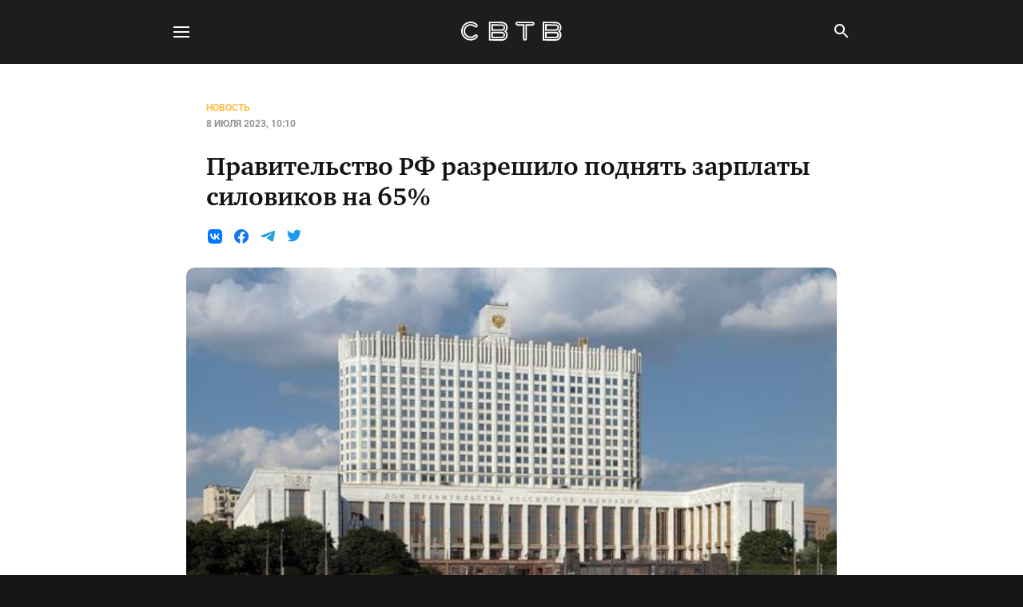

--- FILE ---
content_type: text/javascript;charset=UTF-8
request_url: https://static.cloudflareinsights.com/beacon.min.js/v2cb3a2ab87c5498db5ce7e6608cf55231689030342039
body_size: 6543
content:
!function(){var e={343:function(e){"use strict";for(var t=[],n=0;n<256;++n)t[n]=(n+256).toString(16).substr(1);e.exports=function(e,n){var r=n||0,i=t;return[i[e[r++]],i[e[r++]],i[e[r++]],i[e[r++]],"-",i[e[r++]],i[e[r++]],"-",i[e[r++]],i[e[r++]],"-",i[e[r++]],i[e[r++]],"-",i[e[r++]],i[e[r++]],i[e[r++]],i[e[r++]],i[e[r++]],i[e[r++]]].join("")}},944:function(e){"use strict";var t="undefined"!=typeof crypto&&crypto.getRandomValues&&crypto.getRandomValues.bind(crypto)||"undefined"!=typeof msCrypto&&"function"==typeof window.msCrypto.getRandomValues&&msCrypto.getRandomValues.bind(msCrypto);if(t){var n=new Uint8Array(16);e.exports=function(){return t(n),n}}else{var r=new Array(16);e.exports=function(){for(var e,t=0;t<16;t++)0==(3&t)&&(e=4294967296*Math.random()),r[t]=e>>>((3&t)<<3)&255;return r}}},508:function(e,t,n){"use strict";var r=n(944),i=n(343);e.exports=function(e,t,n){var o=t&&n||0;"string"==typeof e&&(t="binary"===e?new Array(16):null,e=null);var a=(e=e||{}).random||(e.rng||r)();if(a[6]=15&a[6]|64,a[8]=63&a[8]|128,t)for(var c=0;c<16;++c)t[o+c]=a[c];return t||i(a)}},168:function(e,t,n){"use strict";var r=this&&this.__assign||function(){return r=Object.assign||function(e){for(var t,n=1,r=arguments.length;n<r;n++)for(var i in t=arguments[n])Object.prototype.hasOwnProperty.call(t,i)&&(e[i]=t[i]);return e},r.apply(this,arguments)};t.__esModule=!0;var i=n(699),o=n(752),a=n(104),c=n(508);!function(){function e(e){var t="";if(t=window.location.origin?window.location.origin:"".concat(window.location.protocol,"://").concat(window.location.host),e&&"string"==typeof e)if(0===e.indexOf("/"))t+=e;else try{var n=new URL(e);return"".concat(n.protocol,"://").concat(n.host).concat(n.pathname)}catch(e){}else{var r=window.location.pathname;r&&r.length>0&&(t+=r)}return t}function t(e){return null==e?void 0:Math.round(1e3*e)/1e3}function n(e,t){for(var n in e){var r=e[n];void 0!==t&&("number"==typeof r||"string"==typeof r?t[n]=r:Array.isArray(r)&&(t[n]=JSON.parse(JSON.stringify(r))))}}!function(){var u,s,f=window.performance||window.webkitPerformance||window.msPerformance||window.mozPerformance,d="data-cf-beacon",l=document.currentScript||("function"==typeof document.querySelector?document.querySelector("script[".concat(d,"]")):void 0),v=c(),p=[],m=window.__cfBeacon?window.__cfBeacon:{};if(!m||"single"!==m.load){if(l){var g=l.getAttribute(d);if(g)try{m=r(r({},m),JSON.parse(g))}catch(e){}else{var y=l.getAttribute("src");if(y&&"function"==typeof URLSearchParams){var h=new URLSearchParams(y.replace(/^[^\?]+\??/,"")),T=h.get("token");T&&(m.token=T);var w=h.get("spa");m.spa=null===w||"true"===w}}m&&"multi"!==m.load&&(m.load="single"),window.__cfBeacon=m}if(f&&m&&m.token){var S,b=!1;document.addEventListener("visibilitychange",(function(){if("hidden"===document.visibilityState){if(L&&A()){var t=e();(null==S?void 0:S.url)==t&&(null==S?void 0:S.triggered)||P(),O(t)}!b&&S&&(b=!0,R())}else"visible"===document.visibilityState&&(new Date).getTime()}));var E={};"function"==typeof PerformanceObserver&&((0,a.onLCP)(_),(0,a.onFID)(_),(0,a.onFCP)(_),(0,a.onINP)(_),(0,a.onTTFB)(_),PerformanceObserver.supportedEntryTypes&&PerformanceObserver.supportedEntryTypes.includes("layout-shift")&&(0,a.onCLS)(_));var L=m&&(void 0===m.spa||!0===m.spa),C=m.send&&m.send.to?m.send.to:void 0===m.version?"https://cloudflareinsights.com/cdn-cgi/rum":null,P=function(r){var a=function(e,t){c.resources=e,0!=t&&(c.bypassTiming=!0),m&&(1===m.r&&(c.resources=[]),(0,o.sendObjectBeacon)("",c,(function(){}),!1,C),void 0!==m.forward&&void 0!==m.forward.url&&(0,o.sendObjectBeacon)("",c,(function(){}),!1,m.forward.url))},c=function(r){var o,a,c,s=f.timing,d=f.memory,l=r||e(),g={memory:{},timings:{},resources:[],tempResources:[],referrer:(a=document.referrer||"",c=p[p.length-1],L&&S&&c?c.url:a),eventType:i.EventType.Load,firstPaint:0,firstContentfulPaint:0,startTime:x(),versions:{fl:m?m.version:"",js:"2023.7.0",timings:1},pageloadId:v,location:l,wd:k(),b:m.b};if(null==u){if("function"==typeof f.getEntriesByType){var y=f.getEntriesByType("navigation");y&&Array.isArray(y)&&y.length>0&&(g.timingsV2={},g.versions.timings=2,delete g.timings,n(y[0],g.timingsV2))}1===g.versions.timings&&n(s,g.timings),n(d,g.memory)}else M(g);if(g.firstPaint=N("first-paint"),g.firstContentfulPaint=N("first-contentful-paint"),m&&(m.icTag&&(g.icTag=m.icTag),g.siteToken=m.token),"function"==typeof f.getEntriesByType){var h=null!==(o=f.getEntriesByType("resource"))&&void 0!==o?o:[],T=0,w=0;h.forEach((function(e){var n={n:e.name,s:t(e.startTime),d:t(e.duration),i:e.initiatorType,p:e.nextHopProtocol,rs:t(e.redirectStart),re:t(e.redirectEnd),fs:t(e.fetchStart),ds:t(e.domainLookupStart),de:t(e.domainLookupEnd),cs:t(e.connectStart),ce:t(e.connectEnd),qs:t(e.requestStart),ps:t(e.responseStart),pe:t(e.responseEnd),ws:t(e.workerStart),ss:t(e.secureConnectionStart),ts:e.transferSize,ec:e.encodedBodySize,dc:e.decodedBodySize};g.tempResources&&void 0===g.tempResources[w]&&(g.tempResources[w]=[]);var r=JSON.stringify(n).length;T+r<62e3&&g.tempResources?(T+=r,g.tempResources[w].push(n)):(w++,T=0)}))}return JSON.stringify(g).length>=64e3&&(g.resources=[]),void 0!==u&&(delete g.timings,delete g.memory),g}(r);if(c&&m){var s=c.tempResources;if(delete c.tempResources,L&&s&&0===s.length&&a([],0),!s)return;s.forEach((function(e,t){a(e,t)}))}},R=function(){var t=function(){var t=f.getEntriesByType("navigation")[0],n="";try{n="function"==typeof f.getEntriesByType?new URL(null==t?void 0:t.name).pathname:s?new URL(s).pathname:window.location.pathname}catch(e){}var r={referrer:document.referrer||"",eventType:i.EventType.WebVitalsV2,versions:{js:"2023.7.0"},pageloadId:v,location:e(),landingPath:n,startTime:x(),wd:k(),b:m.b};return m&&(m.version&&(r.versions.fl=m.version),m.icTag&&(r.icTag=m.icTag),r.siteToken=m.token),E&&["lcp","fid","cls","fcp","ttfb","inp"].forEach((function(e){r[e]={value:-1,path:void 0},E[e]&&void 0!==E[e].value&&(r[e]=E[e])})),M(r),r}();L||(t.resources=[],delete t.tempResources),m&&(0,o.sendObjectBeacon)("",t,(function(){}),!0,C)},B=function(){var t=window.__cfRl&&window.__cfRl.done||window.__cfQR&&window.__cfQR.done;t?t.then(P):P(),S={id:v,url:e(),ts:(new Date).getTime(),triggered:!0}};"complete"===window.document.readyState?B():window.addEventListener("load",(function(){window.setTimeout(B)}));var A=function(){return L&&0===p.filter((function(e){return e.id===v})).length},O=function(e){p.push({id:v,url:e,ts:(new Date).getTime()}),p.length>3&&p.shift()};L&&(s=e(),function(t){var n=t.pushState;if(n){var r=function(){v=c(),"function"==typeof f.clearResourceTimings&&f.clearResourceTimings()};t.pushState=function(i,o,a){u=e(a);var c=e(),s=!0;return u==c&&(s=!1),s&&(A()&&((null==S?void 0:S.url)==c&&(null==S?void 0:S.triggered)||P(c),O(c)),r()),n.apply(t,[i,o,a])},window.addEventListener("popstate",(function(t){A()&&((null==S?void 0:S.url)==u&&(null==S?void 0:S.triggered)||P(u),O(u)),u=e(),r()}))}}(window.history))}}function _(e){var t,n,r,i,o,a,c,u=window.location.pathname;switch("INP"!==e.name&&(E[e.name.toLowerCase()]={value:e.value,path:u}),e.name){case"CLS":(c=e.attribution)&&E.cls&&(E.cls.element=c.largestShiftTarget,E.cls.currentRect=null===(t=c.largestShiftSource)||void 0===t?void 0:t.currentRect,E.cls.previousRect=null===(n=c.largestShiftSource)||void 0===n?void 0:n.previousRect);break;case"FID":(c=e.attribution)&&E.fid&&(E.fid.element=c.eventTarget,E.fid.name=c.eventType);break;case"LCP":(c=e.attribution)&&E.lcp&&(E.lcp.element=c.element,E.lcp.size=null===(r=c.lcpEntry)||void 0===r?void 0:r.size,E.lcp.url=c.url,E.lcp.rld=c.resourceLoadDelay,E.lcp.rlt=c.resourceLoadTime,E.lcp.erd=c.elementRenderDelay,E.lcp.it=null===(i=c.lcpResourceEntry)||void 0===i?void 0:i.initiatorType,E.lcp.fp=null===(a=null===(o=c.lcpEntry)||void 0===o?void 0:o.element)||void 0===a?void 0:a.getAttribute("fetchpriority"));break;case"INP":(null==E.inp||Number(E.inp.value)<Number(e.value))&&(E.inp={value:Number(e.value),path:u},(c=e.attribution)&&E.inp&&(E.inp.element=c.eventTarget,E.inp.name=c.eventType))}}function x(){return f.timeOrigin}function k(){return navigator.webdriver}function M(e){if("function"==typeof f.getEntriesByType){var t=f.getEntriesByType("navigation"),r={};e.timingsV2={},t&&t[0]&&t[0].nextHopProtocol&&(r.nextHopProtocol=t[0].nextHopProtocol),n(r,e.timingsV2)}}function N(e){var t;if("first-contentful-paint"===e&&E.fcp&&E.fcp.value)return E.fcp.value;if("function"==typeof f.getEntriesByType){var n=null===(t=f.getEntriesByType("paint"))||void 0===t?void 0:t.filter((function(t){return t.name===e}))[0];return n?n.startTime:0}return 0}}()}()},752:function(e,t){"use strict";t.__esModule=!0,t.sendObjectBeacon=void 0,t.sendObjectBeacon=function(e,t,n,r,i){void 0===r&&(r=!1),void 0===i&&(i=null);var o=i||(t.siteToken&&t.versions.fl?"/cdn-cgi/rum?".concat(e):"/cdn-cgi/beacon/performance?".concat(e)),a=!0;if(navigator&&"string"==typeof navigator.userAgent)try{var c=navigator.userAgent.match(/Chrome\/([0-9]+)/);c&&c[0].toLowerCase().indexOf("chrome")>-1&&parseInt(c[1])<81&&(a=!1)}catch(e){}if(navigator&&"function"==typeof navigator.sendBeacon&&a&&r){t.st=1;var u=JSON.stringify(t),s=navigator.sendBeacon&&navigator.sendBeacon.bind(navigator);null==s||s(o,new Blob([u],{type:"application/json"}))}else{t.st=2,u=JSON.stringify(t);var f=new XMLHttpRequest;n&&(f.onreadystatechange=function(){4==this.readyState&&204==this.status&&n()}),f.open("POST",o,!0),f.setRequestHeader("content-type","application/json"),f.send(u)}}},699:function(e,t){"use strict";var n,r;t.__esModule=!0,t.FetchPriority=t.EventType=void 0,(r=t.EventType||(t.EventType={}))[r.Load=1]="Load",r[r.Additional=2]="Additional",r[r.WebVitalsV2=3]="WebVitalsV2",(n=t.FetchPriority||(t.FetchPriority={})).High="high",n.Low="low",n.Auto="auto"},104:function(e,t){!function(e){"use strict";var t,n,r,i,o,a=function(){return window.performance&&performance.getEntriesByType&&performance.getEntriesByType("navigation")[0]},c=function(e){if("loading"===document.readyState)return"loading";var t=a();if(t){if(e<t.domInteractive)return"loading";if(0===t.domContentLoadedEventStart||e<t.domContentLoadedEventStart)return"dom-interactive";if(0===t.domComplete||e<t.domComplete)return"dom-content-loaded"}return"complete"},u=function(e){var t=e.nodeName;return 1===e.nodeType?t.toLowerCase():t.toUpperCase().replace(/^#/,"")},s=function(e,t){var n="";try{for(;e&&9!==e.nodeType;){var r=e,i=r.id?"#"+r.id:u(r)+(r.className&&r.className.length?"."+r.className.replace(/\s+/g,"."):"");if(n.length+i.length>(t||100)-1)return n||i;if(n=n?i+">"+n:i,r.id)break;e=r.parentNode}}catch(e){}return n},f=-1,d=function(){return f},l=function(e){addEventListener("pageshow",(function(t){t.persisted&&(f=t.timeStamp,e(t))}),!0)},v=function(){var e=a();return e&&e.activationStart||0},p=function(e,t){var n=a(),r="navigate";return d()>=0?r="back-forward-cache":n&&(r=document.prerendering||v()>0?"prerender":document.wasDiscarded?"restore":n.type.replace(/_/g,"-")),{name:e,value:void 0===t?-1:t,rating:"good",delta:0,entries:[],id:"v3-".concat(Date.now(),"-").concat(Math.floor(8999999999999*Math.random())+1e12),navigationType:r}},m=function(e,t,n){try{if(PerformanceObserver.supportedEntryTypes.includes(e)){var r=new PerformanceObserver((function(e){Promise.resolve().then((function(){t(e.getEntries())}))}));return r.observe(Object.assign({type:e,buffered:!0},n||{})),r}}catch(e){}},g=function(e,t,n,r){var i,o;return function(a){t.value>=0&&(a||r)&&((o=t.value-(i||0))||void 0===i)&&(i=t.value,t.delta=o,t.rating=function(e,t){return e>t[1]?"poor":e>t[0]?"needs-improvement":"good"}(t.value,n),e(t))}},y=function(e){requestAnimationFrame((function(){return requestAnimationFrame((function(){return e()}))}))},h=function(e){var t=function(t){"pagehide"!==t.type&&"hidden"!==document.visibilityState||e(t)};addEventListener("visibilitychange",t,!0),addEventListener("pagehide",t,!0)},T=function(e){var t=!1;return function(n){t||(e(n),t=!0)}},w=-1,S=function(){return"hidden"!==document.visibilityState||document.prerendering?1/0:0},b=function(e){"hidden"===document.visibilityState&&w>-1&&(w="visibilitychange"===e.type?e.timeStamp:0,L())},E=function(){addEventListener("visibilitychange",b,!0),addEventListener("prerenderingchange",b,!0)},L=function(){removeEventListener("visibilitychange",b,!0),removeEventListener("prerenderingchange",b,!0)},C=function(){return w<0&&(w=S(),E(),l((function(){setTimeout((function(){w=S(),E()}),0)}))),{get firstHiddenTime(){return w}}},P=function(e){document.prerendering?addEventListener("prerenderingchange",(function(){return e()}),!0):e()},R=function(e,t){t=t||{},P((function(){var n,r=[1800,3e3],i=C(),o=p("FCP"),a=m("paint",(function(e){e.forEach((function(e){"first-contentful-paint"===e.name&&(a.disconnect(),e.startTime<i.firstHiddenTime&&(o.value=Math.max(e.startTime-v(),0),o.entries.push(e),n(!0)))}))}));a&&(n=g(e,o,r,t.reportAllChanges),l((function(i){o=p("FCP"),n=g(e,o,r,t.reportAllChanges),y((function(){o.value=performance.now()-i.timeStamp,n(!0)}))})))}))},B={passive:!0,capture:!0},A=new Date,O=function(e,i){t||(t=i,n=e,r=new Date,k(removeEventListener),_())},_=function(){if(n>=0&&n<r-A){var e={entryType:"first-input",name:t.type,target:t.target,cancelable:t.cancelable,startTime:t.timeStamp,processingStart:t.timeStamp+n};i.forEach((function(t){t(e)})),i=[]}},x=function(e){if(e.cancelable){var t=(e.timeStamp>1e12?new Date:performance.now())-e.timeStamp;"pointerdown"==e.type?function(e,t){var n=function(){O(e,t),i()},r=function(){i()},i=function(){removeEventListener("pointerup",n,B),removeEventListener("pointercancel",r,B)};addEventListener("pointerup",n,B),addEventListener("pointercancel",r,B)}(t,e):O(t,e)}},k=function(e){["mousedown","keydown","touchstart","pointerdown"].forEach((function(t){return e(t,x,B)}))},M=function(e,r){r=r||{},P((function(){var o,a=[100,300],c=C(),u=p("FID"),s=function(e){e.startTime<c.firstHiddenTime&&(u.value=e.processingStart-e.startTime,u.entries.push(e),o(!0))},f=function(e){e.forEach(s)},d=m("first-input",f);o=g(e,u,a,r.reportAllChanges),d&&h(T((function(){f(d.takeRecords()),d.disconnect()}))),d&&l((function(){var c;u=p("FID"),o=g(e,u,a,r.reportAllChanges),i=[],n=-1,t=null,k(addEventListener),c=s,i.push(c),_()}))}))},N=0,F=1/0,I=0,D=function(e){e.forEach((function(e){e.interactionId&&(F=Math.min(F,e.interactionId),I=Math.max(I,e.interactionId),N=I?(I-F)/7+1:0)}))},V=function(){return o?N:performance.interactionCount||0},j=function(){"interactionCount"in performance||o||(o=m("event",D,{type:"event",buffered:!0,durationThreshold:0}))},q=0,H=function(){return V()-q},J=[],U={},z=function(e){var t=J[J.length-1],n=U[e.interactionId];if(n||J.length<10||e.duration>t.latency){if(n)n.entries.push(e),n.latency=Math.max(n.latency,e.duration);else{var r={id:e.interactionId,latency:e.duration,entries:[e]};U[r.id]=r,J.push(r)}J.sort((function(e,t){return t.latency-e.latency})),J.splice(10).forEach((function(e){delete U[e.id]}))}},W={},Q=function e(t){document.prerendering?P((function(){return e(t)})):"complete"!==document.readyState?addEventListener("load",(function(){return e(t)}),!0):setTimeout(t,0)},X=function(e,t){t=t||{};var n=[800,1800],r=p("TTFB"),i=g(e,r,n,t.reportAllChanges);Q((function(){var o=a();if(o){var c=o.responseStart;if(c<=0||c>performance.now())return;r.value=Math.max(c-v(),0),r.entries=[o],i(!0),l((function(){r=p("TTFB",0),(i=g(e,r,n,t.reportAllChanges))(!0)}))}}))};e.onCLS=function(e,t){!function(e,t){t=t||{},R(T((function(){var n,r=[.1,.25],i=p("CLS",0),o=0,a=[],c=function(e){e.forEach((function(e){if(!e.hadRecentInput){var t=a[0],n=a[a.length-1];o&&e.startTime-n.startTime<1e3&&e.startTime-t.startTime<5e3?(o+=e.value,a.push(e)):(o=e.value,a=[e])}})),o>i.value&&(i.value=o,i.entries=a,n())},u=m("layout-shift",c);u&&(n=g(e,i,r,t.reportAllChanges),h((function(){c(u.takeRecords()),n(!0)})),l((function(){o=0,i=p("CLS",0),n=g(e,i,r,t.reportAllChanges),y((function(){return n()}))})),setTimeout(n,0))})))}((function(t){!function(e){if(e.entries.length){var t=e.entries.reduce((function(e,t){return e&&e.value>t.value?e:t}));if(t&&t.sources&&t.sources.length){var n=(r=t.sources).find((function(e){return e.node&&1===e.node.nodeType}))||r[0];if(n)return void(e.attribution={largestShiftTarget:s(n.node),largestShiftTime:t.startTime,largestShiftValue:t.value,largestShiftSource:n,largestShiftEntry:t,loadState:c(t.startTime)})}}var r;e.attribution={}}(t),e(t)}),t)},e.onFCP=function(e,t){R((function(t){!function(e){if(e.entries.length){var t=a(),n=e.entries[e.entries.length-1];if(t){var r=t.activationStart||0,i=Math.max(0,t.responseStart-r);return void(e.attribution={timeToFirstByte:i,firstByteToFCP:e.value-i,loadState:c(e.entries[0].startTime),navigationEntry:t,fcpEntry:n})}}e.attribution={timeToFirstByte:0,firstByteToFCP:e.value,loadState:c(d())}}(t),e(t)}),t)},e.onFID=function(e,t){M((function(t){!function(e){var t=e.entries[0];e.attribution={eventTarget:s(t.target),eventType:t.name,eventTime:t.startTime,eventEntry:t,loadState:c(t.startTime)}}(t),e(t)}),t)},e.onINP=function(e,t){!function(e,t){t=t||{},P((function(){var n=[200,500];j();var r,i=p("INP"),o=function(e){e.forEach((function(e){e.interactionId&&z(e),"first-input"===e.entryType&&!J.some((function(t){return t.entries.some((function(t){return e.duration===t.duration&&e.startTime===t.startTime}))}))&&z(e)}));var t,n=(t=Math.min(J.length-1,Math.floor(H()/50)),J[t]);n&&n.latency!==i.value&&(i.value=n.latency,i.entries=n.entries,r())},a=m("event",o,{durationThreshold:t.durationThreshold||40});r=g(e,i,n,t.reportAllChanges),a&&(a.observe({type:"first-input",buffered:!0}),h((function(){o(a.takeRecords()),i.value<0&&H()>0&&(i.value=0,i.entries=[]),r(!0)})),l((function(){J=[],q=V(),i=p("INP"),r=g(e,i,n,t.reportAllChanges)})))}))}((function(t){!function(e){if(e.entries.length){var t=e.entries.sort((function(e,t){return t.duration-e.duration||t.processingEnd-t.processingStart-(e.processingEnd-e.processingStart)}))[0];e.attribution={eventTarget:s(t.target),eventType:t.name,eventTime:t.startTime,eventEntry:t,loadState:c(t.startTime)}}else e.attribution={}}(t),e(t)}),t)},e.onLCP=function(e,t){!function(e,t){t=t||{},P((function(){var n,r=[2500,4e3],i=C(),o=p("LCP"),a=function(e){var t=e[e.length-1];if(t){var r=Math.max(t.startTime-v(),0);r<i.firstHiddenTime&&(o.value=r,o.entries=[t],n())}},c=m("largest-contentful-paint",a);if(c){n=g(e,o,r,t.reportAllChanges);var u=T((function(){W[o.id]||(a(c.takeRecords()),c.disconnect(),W[o.id]=!0,n(!0))}));["keydown","click"].forEach((function(e){addEventListener(e,u,!0)})),h(u),l((function(i){o=p("LCP"),n=g(e,o,r,t.reportAllChanges),y((function(){o.value=performance.now()-i.timeStamp,W[o.id]=!0,n(!0)}))}))}}))}((function(t){!function(e){if(e.entries.length){var t=a();if(t){var n=t.activationStart||0,r=e.entries[e.entries.length-1],i=r.url&&performance.getEntriesByType("resource").filter((function(e){return e.name===r.url}))[0],o=Math.max(0,t.responseStart-n),c=Math.max(o,i?(i.requestStart||i.startTime)-n:0),u=Math.max(c,i?i.responseEnd-n:0),f=Math.max(u,r?r.startTime-n:0),d={element:s(r.element),timeToFirstByte:o,resourceLoadDelay:c-o,resourceLoadTime:u-c,elementRenderDelay:f-u,navigationEntry:t,lcpEntry:r};return r.url&&(d.url=r.url),i&&(d.lcpResourceEntry=i),void(e.attribution=d)}}e.attribution={timeToFirstByte:0,resourceLoadDelay:0,resourceLoadTime:0,elementRenderDelay:e.value}}(t),e(t)}),t)},e.onTTFB=function(e,t){X((function(t){!function(e){if(e.entries.length){var t=e.entries[0],n=t.activationStart||0,r=Math.max(t.domainLookupStart-n,0),i=Math.max(t.connectStart-n,0),o=Math.max(t.requestStart-n,0);e.attribution={waitingTime:r,dnsTime:i-r,connectionTime:o-i,requestTime:e.value-o,navigationEntry:t}}else e.attribution={waitingTime:0,dnsTime:0,connectionTime:0,requestTime:0}}(t),e(t)}),t)},Object.defineProperty(e,"__esModule",{value:!0})}(t)}},t={};!function n(r){var i=t[r];if(void 0!==i)return i.exports;var o=t[r]={exports:{}};return e[r].call(o.exports,o,o.exports,n),o.exports}(168)}();